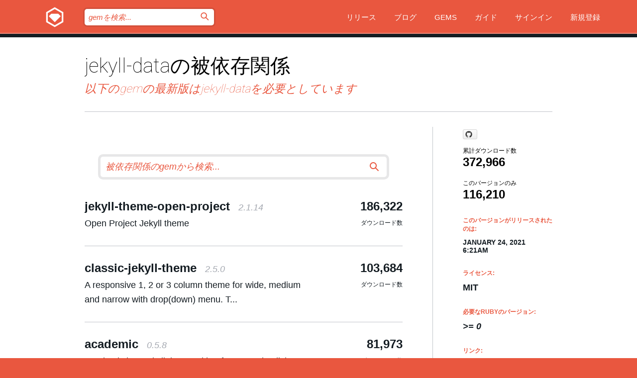

--- FILE ---
content_type: text/html; charset=utf-8
request_url: https://bundler.rubygems.org/gems/jekyll-data/reverse_dependencies?locale=ja
body_size: 6437
content:
<!DOCTYPE html>
<html lang="ja">
  <head>
    <title>RubyGems.org | コミュニティのgemホスティングサービス</title>
    <meta charset="UTF-8">
    <meta content="width=device-width, initial-scale=1, maximum-scale=1, user-scalable=0" name="viewport">
    <meta name="google-site-verification" content="AuesbWQ9MCDMmC1lbDlw25RJzyqWOcDYpuaCjgPxEZY" />
    <link rel="apple-touch-icon" href="/apple-touch-icons/apple-touch-icon.png" />
      <link rel="apple-touch-icon" sizes="57x57" href="/apple-touch-icons/apple-touch-icon-57x57.png" />
      <link rel="apple-touch-icon" sizes="72x72" href="/apple-touch-icons/apple-touch-icon-72x72.png" />
      <link rel="apple-touch-icon" sizes="76x76" href="/apple-touch-icons/apple-touch-icon-76x76.png" />
      <link rel="apple-touch-icon" sizes="114x114" href="/apple-touch-icons/apple-touch-icon-114x114.png" />
      <link rel="apple-touch-icon" sizes="120x120" href="/apple-touch-icons/apple-touch-icon-120x120.png" />
      <link rel="apple-touch-icon" sizes="144x144" href="/apple-touch-icons/apple-touch-icon-144x144.png" />
      <link rel="apple-touch-icon" sizes="152x152" href="/apple-touch-icons/apple-touch-icon-152x152.png" />
      <link rel="apple-touch-icon" sizes="180x180" href="/apple-touch-icons/apple-touch-icon-180x180.png" />
    <link rel="mask-icon" href="/rubygems_logo.svg" color="#e9573f">
    <link rel="fluid-icon" href="/fluid-icon.png"/>
    <link rel="search" type="application/opensearchdescription+xml" title="RubyGems.org" href="/opensearch.xml">
    <link rel="shortcut icon" href="/favicon.ico" type="image/x-icon">
    <link rel="stylesheet" href="/assets/application-fda27980.css" />
    <link href="https://fonts.gstatic.com" rel="preconnect" crossorigin>
    <link href='https://fonts.googleapis.com/css?family=Roboto:100&amp;subset=greek,latin,cyrillic,latin-ext' rel='stylesheet' type='text/css'>
    
<link rel="alternate" type="application/atom+xml" href="https://feeds.feedburner.com/gemcutter-latest" title="RubyGems.org | 最新のgemの一覧">

    <meta name="csrf-param" content="authenticity_token" />
<meta name="csrf-token" content="VWMnT3Asa2Un6HiOuKTJJwTj5yRpRqz-3u2r0UlBJOS6IEJTM9MN88t75EEuQXxCouTAomDzLLOJCocH6L3Ggw" />
    
    <script type="importmap" data-turbo-track="reload">{
  "imports": {
    "jquery": "/assets/jquery-15a62848.js",
    "@rails/ujs": "/assets/@rails--ujs-2089e246.js",
    "application": "/assets/application-ae34b86d.js",
    "@hotwired/turbo-rails": "/assets/turbo.min-ad2c7b86.js",
    "@hotwired/stimulus": "/assets/@hotwired--stimulus-132cbc23.js",
    "@hotwired/stimulus-loading": "/assets/stimulus-loading-1fc53fe7.js",
    "@stimulus-components/clipboard": "/assets/@stimulus-components--clipboard-d9c44ea9.js",
    "@stimulus-components/dialog": "/assets/@stimulus-components--dialog-74866932.js",
    "@stimulus-components/reveal": "/assets/@stimulus-components--reveal-77f6cb39.js",
    "@stimulus-components/checkbox-select-all": "/assets/@stimulus-components--checkbox-select-all-e7db6a97.js",
    "github-buttons": "/assets/github-buttons-3337d207.js",
    "webauthn-json": "/assets/webauthn-json-74adc0e8.js",
    "avo.custom": "/assets/avo.custom-4b185d31.js",
    "stimulus-rails-nested-form": "/assets/stimulus-rails-nested-form-3f712873.js",
    "local-time": "/assets/local-time-a331fc59.js",
    "src/oidc_api_key_role_form": "/assets/src/oidc_api_key_role_form-223a59d4.js",
    "src/pages": "/assets/src/pages-64095f36.js",
    "src/transitive_dependencies": "/assets/src/transitive_dependencies-9280dc42.js",
    "src/webauthn": "/assets/src/webauthn-a8b5ca04.js",
    "controllers/application": "/assets/controllers/application-e33ffaa8.js",
    "controllers/autocomplete_controller": "/assets/controllers/autocomplete_controller-e9f78a76.js",
    "controllers/counter_controller": "/assets/controllers/counter_controller-b739ef1d.js",
    "controllers/dialog_controller": "/assets/controllers/dialog_controller-c788489b.js",
    "controllers/dropdown_controller": "/assets/controllers/dropdown_controller-baaf189b.js",
    "controllers/dump_controller": "/assets/controllers/dump_controller-5d671745.js",
    "controllers/exclusive_checkbox_controller": "/assets/controllers/exclusive_checkbox_controller-c624394a.js",
    "controllers/gem_scope_controller": "/assets/controllers/gem_scope_controller-9c330c45.js",
    "controllers": "/assets/controllers/index-236ab973.js",
    "controllers/nav_controller": "/assets/controllers/nav_controller-8f4ea870.js",
    "controllers/onboarding_name_controller": "/assets/controllers/onboarding_name_controller-a65c65ec.js",
    "controllers/radio_reveal_controller": "/assets/controllers/radio_reveal_controller-41774e15.js",
    "controllers/recovery_controller": "/assets/controllers/recovery_controller-b051251b.js",
    "controllers/reveal_controller": "/assets/controllers/reveal_controller-a90af4d9.js",
    "controllers/reveal_search_controller": "/assets/controllers/reveal_search_controller-8dc44279.js",
    "controllers/scroll_controller": "/assets/controllers/scroll_controller-07f12b0d.js",
    "controllers/search_controller": "/assets/controllers/search_controller-79d09057.js",
    "controllers/stats_controller": "/assets/controllers/stats_controller-5bae7b7f.js"
  }
}</script>
<link rel="modulepreload" href="/assets/jquery-15a62848.js" nonce="d21798354c4087b56dec9a408856748e">
<link rel="modulepreload" href="/assets/@rails--ujs-2089e246.js" nonce="d21798354c4087b56dec9a408856748e">
<link rel="modulepreload" href="/assets/application-ae34b86d.js" nonce="d21798354c4087b56dec9a408856748e">
<link rel="modulepreload" href="/assets/turbo.min-ad2c7b86.js" nonce="d21798354c4087b56dec9a408856748e">
<link rel="modulepreload" href="/assets/@hotwired--stimulus-132cbc23.js" nonce="d21798354c4087b56dec9a408856748e">
<link rel="modulepreload" href="/assets/stimulus-loading-1fc53fe7.js" nonce="d21798354c4087b56dec9a408856748e">
<link rel="modulepreload" href="/assets/@stimulus-components--clipboard-d9c44ea9.js" nonce="d21798354c4087b56dec9a408856748e">
<link rel="modulepreload" href="/assets/@stimulus-components--dialog-74866932.js" nonce="d21798354c4087b56dec9a408856748e">
<link rel="modulepreload" href="/assets/@stimulus-components--reveal-77f6cb39.js" nonce="d21798354c4087b56dec9a408856748e">
<link rel="modulepreload" href="/assets/@stimulus-components--checkbox-select-all-e7db6a97.js" nonce="d21798354c4087b56dec9a408856748e">
<link rel="modulepreload" href="/assets/github-buttons-3337d207.js" nonce="d21798354c4087b56dec9a408856748e">
<link rel="modulepreload" href="/assets/webauthn-json-74adc0e8.js" nonce="d21798354c4087b56dec9a408856748e">
<link rel="modulepreload" href="/assets/local-time-a331fc59.js" nonce="d21798354c4087b56dec9a408856748e">
<link rel="modulepreload" href="/assets/src/oidc_api_key_role_form-223a59d4.js" nonce="d21798354c4087b56dec9a408856748e">
<link rel="modulepreload" href="/assets/src/pages-64095f36.js" nonce="d21798354c4087b56dec9a408856748e">
<link rel="modulepreload" href="/assets/src/transitive_dependencies-9280dc42.js" nonce="d21798354c4087b56dec9a408856748e">
<link rel="modulepreload" href="/assets/src/webauthn-a8b5ca04.js" nonce="d21798354c4087b56dec9a408856748e">
<link rel="modulepreload" href="/assets/controllers/application-e33ffaa8.js" nonce="d21798354c4087b56dec9a408856748e">
<link rel="modulepreload" href="/assets/controllers/autocomplete_controller-e9f78a76.js" nonce="d21798354c4087b56dec9a408856748e">
<link rel="modulepreload" href="/assets/controllers/counter_controller-b739ef1d.js" nonce="d21798354c4087b56dec9a408856748e">
<link rel="modulepreload" href="/assets/controllers/dialog_controller-c788489b.js" nonce="d21798354c4087b56dec9a408856748e">
<link rel="modulepreload" href="/assets/controllers/dropdown_controller-baaf189b.js" nonce="d21798354c4087b56dec9a408856748e">
<link rel="modulepreload" href="/assets/controllers/dump_controller-5d671745.js" nonce="d21798354c4087b56dec9a408856748e">
<link rel="modulepreload" href="/assets/controllers/exclusive_checkbox_controller-c624394a.js" nonce="d21798354c4087b56dec9a408856748e">
<link rel="modulepreload" href="/assets/controllers/gem_scope_controller-9c330c45.js" nonce="d21798354c4087b56dec9a408856748e">
<link rel="modulepreload" href="/assets/controllers/index-236ab973.js" nonce="d21798354c4087b56dec9a408856748e">
<link rel="modulepreload" href="/assets/controllers/nav_controller-8f4ea870.js" nonce="d21798354c4087b56dec9a408856748e">
<link rel="modulepreload" href="/assets/controllers/onboarding_name_controller-a65c65ec.js" nonce="d21798354c4087b56dec9a408856748e">
<link rel="modulepreload" href="/assets/controllers/radio_reveal_controller-41774e15.js" nonce="d21798354c4087b56dec9a408856748e">
<link rel="modulepreload" href="/assets/controllers/recovery_controller-b051251b.js" nonce="d21798354c4087b56dec9a408856748e">
<link rel="modulepreload" href="/assets/controllers/reveal_controller-a90af4d9.js" nonce="d21798354c4087b56dec9a408856748e">
<link rel="modulepreload" href="/assets/controllers/reveal_search_controller-8dc44279.js" nonce="d21798354c4087b56dec9a408856748e">
<link rel="modulepreload" href="/assets/controllers/scroll_controller-07f12b0d.js" nonce="d21798354c4087b56dec9a408856748e">
<link rel="modulepreload" href="/assets/controllers/search_controller-79d09057.js" nonce="d21798354c4087b56dec9a408856748e">
<link rel="modulepreload" href="/assets/controllers/stats_controller-5bae7b7f.js" nonce="d21798354c4087b56dec9a408856748e">
<script type="module" nonce="d21798354c4087b56dec9a408856748e">import "application"</script>
  </head>

  <body class="" data-controller="nav" data-nav-expanded-class="mobile-nav-is-expanded">
    <!-- Top banner -->

    <!-- Policies acknowledgment banner -->
    

    <header class="header header--interior" data-nav-target="header collapse">
      <div class="l-wrap--header">
        <a title="RubyGems" class="header__logo-wrap" data-nav-target="logo" href="/">
          <span class="header__logo" data-icon="⬡">⬢</span>
          <span class="t-hidden">RubyGems</span>
</a>        <a class="header__club-sandwich" href="#" data-action="nav#toggle focusin->nav#focus mousedown->nav#mouseDown click@window->nav#hide">
          <span class="t-hidden">Navigation menu</span>
        </a>

        <div class="header__nav-links-wrap">
          <div class="header__search-wrap" role="search">
  <form data-controller="autocomplete" data-autocomplete-selected-class="selected" action="/search" accept-charset="UTF-8" method="get">
    <input type="search" name="query" id="query" placeholder="gemを検索..." class="header__search" autocomplete="off" aria-autocomplete="list" data-autocomplete-target="query" data-action="autocomplete#suggest keydown.down-&gt;autocomplete#next keydown.up-&gt;autocomplete#prev keydown.esc-&gt;autocomplete#hide keydown.enter-&gt;autocomplete#clear click@window-&gt;autocomplete#hide focus-&gt;autocomplete#suggest blur-&gt;autocomplete#hide" data-nav-target="search" />

    <ul class="suggest-list" role="listbox" data-autocomplete-target="suggestions"></ul>

    <template id="suggestion" data-autocomplete-target="template">
      <li class="menu-item" role="option" tabindex="-1" data-autocomplete-target="item" data-action="click->autocomplete#choose mouseover->autocomplete#highlight"></li>
    </template>

    <label id="querylabel" for="query">
      <span class="t-hidden">gemを検索...</span>
</label>
    <input type="submit" value="⌕" id="search_submit" class="header__search__icon" aria-labelledby="querylabel" data-disable-with="⌕" />

</form></div>


          <nav class="header__nav-links" data-controller="dropdown">

            <a class="header__nav-link " href="https://bundler.rubygems.org/releases">リリース</a>
            <a class="header__nav-link" href="https://blog.rubygems.org">ブログ</a>

              <a class="header__nav-link" href="/gems">Gems</a>

            <a class="header__nav-link" href="https://guides.rubygems.org">ガイド</a>

              <a class="header__nav-link " href="/sign_in">サインイン</a>
                <a class="header__nav-link " href="/sign_up">新規登録</a>
          </nav>
        </div>
      </div>
    </header>



    <main class="main--interior" data-nav-target="collapse">
        <div class="l-wrap--b">
            <h1 class="t-display page__heading page__heading--small">
    jekyll-dataの被依存関係
    <i class="page__subheading page__subheading--block">以下のgemの最新版はjekyll-dataを必要としています</i>
  </h1>

          
<div class="l-overflow">
    <div class="l-colspan--l colspan--l--has-border">
      <header class="push push--bottom-s">
        <form id="rdeps-search" class="home__search-wrap" action="/gems/jekyll-data/reverse_dependencies" accept-charset="UTF-8" method="get">
  <input type="search" name="rdeps_query" id="rdeps_query" placeholder="被依存関係のgemから検索..." class="home__search" />
  <label for="rdeps_query">
    <span class="t-hidden">被依存関係のgemから検索...</span>
</label>  <input type="submit" value="⌕" id="rdeps_search_submit" class="home__search__icon" data-disable-with="⌕" />
</form>
      </header>

      <div class="reverse__dependencies">
        <a class="gems__gem" href="/gems/jekyll-theme-open-project">
  <span class="gems__gem__info">
    <h2 class="gems__gem__name">
      jekyll-theme-open-project
      <span class="gems__gem__version">2.1.14</span>
    </h2>
    <p class="gems__gem__desc t-text">Open Project Jekyll theme</p>
  </span>
  <p class="gems__gem__downloads__count">
    186,322
    <span class="gems__gem__downloads__heading">
      ダウンロード数
    </span>
  </p>
</a><a class="gems__gem" href="/gems/classic-jekyll-theme">
  <span class="gems__gem__info">
    <h2 class="gems__gem__name">
      classic-jekyll-theme
      <span class="gems__gem__version">2.5.0</span>
    </h2>
    <p class="gems__gem__desc t-text">A responsive 1, 2 or 3 column theme for wide, medium and narrow with drop(down) menu. T...</p>
  </span>
  <p class="gems__gem__downloads__count">
    103,684
    <span class="gems__gem__downloads__heading">
      ダウンロード数
    </span>
  </p>
</a><a class="gems__gem" href="/gems/academic">
  <span class="gems__gem__info">
    <h2 class="gems__gem__name">
      academic
      <span class="gems__gem__version">0.5.8</span>
    </h2>
    <p class="gems__gem__desc t-text">Academic is a Jekyll theme with a focus on simplicity, typography and flexibility.</p>
  </span>
  <p class="gems__gem__downloads__count">
    81,973
    <span class="gems__gem__downloads__heading">
      ダウンロード数
    </span>
  </p>
</a><a class="gems__gem" href="/gems/jekyll-theme-isotc211">
  <span class="gems__gem__info">
    <h2 class="gems__gem__name">
      jekyll-theme-isotc211
      <span class="gems__gem__version">0.6.0</span>
    </h2>
    <p class="gems__gem__desc t-text">ISO/TC 211 Jekyll theme</p>
  </span>
  <p class="gems__gem__downloads__count">
    60,833
    <span class="gems__gem__downloads__heading">
      ダウンロード数
    </span>
  </p>
</a><a class="gems__gem" href="/gems/jekyll-theme-bas-style-kit">
  <span class="gems__gem__info">
    <h2 class="gems__gem__name">
      jekyll-theme-bas-style-kit
      <span class="gems__gem__version">0.12.11</span>
    </h2>
    <p class="gems__gem__desc t-text">Jekyll theme for the BAS Style Kit</p>
  </span>
  <p class="gems__gem__downloads__count">
    48,932
    <span class="gems__gem__downloads__heading">
      ダウンロード数
    </span>
  </p>
</a><a class="gems__gem" href="/gems/editorial-autogestiva-jekyll-theme">
  <span class="gems__gem__info">
    <h2 class="gems__gem__name">
      editorial-autogestiva-jekyll-theme
      <span class="gems__gem__version">0.4.2</span>
    </h2>
    <p class="gems__gem__desc t-text">Una plantilla para editoriales autogestivas</p>
  </span>
  <p class="gems__gem__downloads__count">
    34,035
    <span class="gems__gem__downloads__heading">
      ダウンロード数
    </span>
  </p>
</a><a class="gems__gem" href="/gems/geolexica-site">
  <span class="gems__gem__info">
    <h2 class="gems__gem__name">
      geolexica-site
      <span class="gems__gem__version">1.7.12</span>
    </h2>
    <p class="gems__gem__desc t-text">Geolexica sites generator based on Jekyll</p>
  </span>
  <p class="gems__gem__downloads__count">
    33,051
    <span class="gems__gem__downloads__heading">
      ダウンロード数
    </span>
  </p>
</a><a class="gems__gem" href="/gems/amp_base_theme">
  <span class="gems__gem__info">
    <h2 class="gems__gem__name">
      amp_base_theme
      <span class="gems__gem__version">0.0.14</span>
    </h2>
    <p class="gems__gem__desc t-text">A starter pack for AMP-based (amp.dev) Jekyll sites</p>
  </span>
  <p class="gems__gem__downloads__count">
    24,027
    <span class="gems__gem__downloads__heading">
      ダウンロード数
    </span>
  </p>
</a><a class="gems__gem" href="/gems/adhesiones-jekyll-theme">
  <span class="gems__gem__info">
    <h2 class="gems__gem__name">
      adhesiones-jekyll-theme
      <span class="gems__gem__version">0.4.2</span>
    </h2>
    <p class="gems__gem__desc t-text">Plantilla para juntar adhesiones</p>
  </span>
  <p class="gems__gem__downloads__count">
    19,127
    <span class="gems__gem__downloads__heading">
      ダウンロード数
    </span>
  </p>
</a><a class="gems__gem" href="/gems/compost-jekyll-theme">
  <span class="gems__gem__info">
    <h2 class="gems__gem__name">
      compost-jekyll-theme
      <span class="gems__gem__version">0.4.8</span>
    </h2>
    <p class="gems__gem__desc t-text">Jekyll port for COMPOST Magazine Issue 02</p>
  </span>
  <p class="gems__gem__downloads__count">
    17,978
    <span class="gems__gem__downloads__heading">
      ダウンロード数
    </span>
  </p>
</a><a class="gems__gem" href="/gems/lone-wolf-theme">
  <span class="gems__gem__info">
    <h2 class="gems__gem__name">
      lone-wolf-theme
      <span class="gems__gem__version">1.2.0</span>
    </h2>
    <p class="gems__gem__desc t-text">This theme is for jekyll static site generator.
    It uses Bootstrap 4 with beautiful ...</p>
  </span>
  <p class="gems__gem__downloads__count">
    15,881
    <span class="gems__gem__downloads__heading">
      ダウンロード数
    </span>
  </p>
</a><a class="gems__gem" href="/gems/jekyll-uikit">
  <span class="gems__gem__info">
    <h2 class="gems__gem__name">
      jekyll-uikit
      <span class="gems__gem__version">0.3.0</span>
    </h2>
    <p class="gems__gem__desc t-text">Build a beautiful portfolio website in minutes with Jekyll-UiKit!</p>
  </span>
  <p class="gems__gem__downloads__count">
    13,658
    <span class="gems__gem__downloads__heading">
      ダウンロード数
    </span>
  </p>
</a><a class="gems__gem" href="/gems/radios-comunitarias-jekyll-theme">
  <span class="gems__gem__info">
    <h2 class="gems__gem__name">
      radios-comunitarias-jekyll-theme
      <span class="gems__gem__version">0.2.0</span>
    </h2>
    <p class="gems__gem__desc t-text">Theme for community radio</p>
  </span>
  <p class="gems__gem__downloads__count">
    12,323
    <span class="gems__gem__downloads__heading">
      ダウンロード数
    </span>
  </p>
</a><a class="gems__gem" href="/gems/recursero-jekyll-theme">
  <span class="gems__gem__info">
    <h2 class="gems__gem__name">
      recursero-jekyll-theme
      <span class="gems__gem__version">0.3.0</span>
    </h2>
    <p class="gems__gem__desc t-text">Theme used in https://recursero.info/ inspired by CloudCannon&#39;s base-jekyll-template</p>
  </span>
  <p class="gems__gem__downloads__count">
    10,989
    <span class="gems__gem__downloads__heading">
      ダウンロード数
    </span>
  </p>
</a><a class="gems__gem" href="/gems/jekyll-theme-isotc154">
  <span class="gems__gem__info">
    <h2 class="gems__gem__name">
      jekyll-theme-isotc154
      <span class="gems__gem__version">0.0.5</span>
    </h2>
    <p class="gems__gem__desc t-text">ISO/TC 154 Jekyll theme for official ISO TC websites</p>
  </span>
  <p class="gems__gem__downloads__count">
    10,407
    <span class="gems__gem__downloads__heading">
      ダウンロード数
    </span>
  </p>
</a><a class="gems__gem" href="/gems/structrdfal">
  <span class="gems__gem__info">
    <h2 class="gems__gem__name">
      structrdfal
      <span class="gems__gem__version">0.2.1</span>
    </h2>
    <p class="gems__gem__desc t-text">A theme focused on structured data marked up using RDFa Lite based on HTML5 Boilerplate.</p>
  </span>
  <p class="gems__gem__downloads__count">
    9,957
    <span class="gems__gem__downloads__heading">
      ダウンロード数
    </span>
  </p>
</a><a class="gems__gem" href="/gems/benimal-mistakes-jekyll">
  <span class="gems__gem__info">
    <h2 class="gems__gem__name">
      benimal-mistakes-jekyll
      <span class="gems__gem__version">0.3.0</span>
    </h2>
    <p class="gems__gem__desc t-text">A flexible two-column Jekyll theme based on minimal mistakes by Michael Rose.</p>
  </span>
  <p class="gems__gem__downloads__count">
    8,972
    <span class="gems__gem__downloads__heading">
      ダウンロード数
    </span>
  </p>
</a><a class="gems__gem" href="/gems/asciidocsy">
  <span class="gems__gem__info">
    <h2 class="gems__gem__name">
      asciidocsy
      <span class="gems__gem__version">0.3.0</span>
    </h2>
    <p class="gems__gem__desc t-text">A Jekyll theme and executable (adxy) for building tech docs.</p>
  </span>
  <p class="gems__gem__downloads__count">
    8,679
    <span class="gems__gem__downloads__heading">
      ダウンロード数
    </span>
  </p>
</a><a class="gems__gem" href="/gems/observatorio-jekyll-theme">
  <span class="gems__gem__info">
    <h2 class="gems__gem__name">
      observatorio-jekyll-theme
      <span class="gems__gem__version">0.1.12</span>
    </h2>
    <p class="gems__gem__desc t-text">CAMBIAME</p>
  </span>
  <p class="gems__gem__downloads__count">
    8,134
    <span class="gems__gem__downloads__heading">
      ダウンロード数
    </span>
  </p>
</a><a class="gems__gem" href="/gems/jumbo-jekyll-theme-test">
  <span class="gems__gem__info">
    <h2 class="gems__gem__name">
      jumbo-jekyll-theme-test
      <span class="gems__gem__version">1.0.4</span>
    </h2>
    <p class="gems__gem__desc t-text">The jumbo-jekyll-theme aims to provide an fast static theme for use across Linaro sites...</p>
  </span>
  <p class="gems__gem__downloads__count">
    8,064
    <span class="gems__gem__downloads__heading">
      ダウンロード数
    </span>
  </p>
</a><a class="gems__gem" href="/gems/jekyll-bonsai">
  <span class="gems__gem__info">
    <h2 class="gems__gem__name">
      jekyll-bonsai
      <span class="gems__gem__version">0.0.7</span>
    </h2>
    <p class="gems__gem__desc t-text">A modern jekyll theme for semantically inclined digital gardeners.</p>
  </span>
  <p class="gems__gem__downloads__count">
    7,714
    <span class="gems__gem__downloads__heading">
      ダウンロード数
    </span>
  </p>
</a><a class="gems__gem" href="/gems/sutty-donaciones-jekyll-theme">
  <span class="gems__gem__info">
    <h2 class="gems__gem__name">
      sutty-donaciones-jekyll-theme
      <span class="gems__gem__version">0.2.0</span>
    </h2>
    <p class="gems__gem__desc t-text">A theme for a donation page</p>
  </span>
  <p class="gems__gem__downloads__count">
    7,462
    <span class="gems__gem__downloads__heading">
      ダウンロード数
    </span>
  </p>
</a><a class="gems__gem" href="/gems/redeyed-jekyll-theme">
  <span class="gems__gem__info">
    <h2 class="gems__gem__name">
      redeyed-jekyll-theme
      <span class="gems__gem__version">0.1.7</span>
    </h2>
    <p class="gems__gem__desc t-text">(WIP) A versatile, responsive theme built for a site about Dungeons &amp; Dragons.  Please ...</p>
  </span>
  <p class="gems__gem__downloads__count">
    7,248
    <span class="gems__gem__downloads__heading">
      ダウンロード数
    </span>
  </p>
</a><a class="gems__gem" href="/gems/share-to-fediverse-jekyll-theme">
  <span class="gems__gem__info">
    <h2 class="gems__gem__name">
      share-to-fediverse-jekyll-theme
      <span class="gems__gem__version">0.1.4</span>
    </h2>
    <p class="gems__gem__desc t-text">A share to Fediverse microwebsite</p>
  </span>
  <p class="gems__gem__downloads__count">
    7,017
    <span class="gems__gem__downloads__heading">
      ダウンロード数
    </span>
  </p>
</a><a class="gems__gem" href="/gems/jekyll-plus">
  <span class="gems__gem__info">
    <h2 class="gems__gem__name">
      jekyll-plus
      <span class="gems__gem__version">0.2.0</span>
    </h2>
    <p class="gems__gem__desc t-text">A tool to simplify Jekyll experience with theme-gems.</p>
  </span>
  <p class="gems__gem__downloads__count">
    5,426
    <span class="gems__gem__downloads__heading">
      ダウンロード数
    </span>
  </p>
</a><a class="gems__gem" href="/gems/ark-jekyll-theme">
  <span class="gems__gem__info">
    <h2 class="gems__gem__name">
      ark-jekyll-theme
      <span class="gems__gem__version">0.0.2</span>
    </h2>
    <p class="gems__gem__desc t-text">ARK (Acts of Random Kindness). A minimal Jekyll theme with a focus on writing.</p>
  </span>
  <p class="gems__gem__downloads__count">
    5,016
    <span class="gems__gem__downloads__heading">
      ダウンロード数
    </span>
  </p>
</a><a class="gems__gem" href="/gems/empresa-recuperada-jekyll-theme">
  <span class="gems__gem__info">
    <h2 class="gems__gem__name">
      empresa-recuperada-jekyll-theme
      <span class="gems__gem__version">0.2.6</span>
    </h2>
    <p class="gems__gem__desc t-text">Empresa Recuperada</p>
  </span>
  <p class="gems__gem__downloads__count">
    3,902
    <span class="gems__gem__downloads__heading">
      ダウンロード数
    </span>
  </p>
</a><a class="gems__gem" href="/gems/github-uikit">
  <span class="gems__gem__info">
    <h2 class="gems__gem__name">
      github-uikit
      <span class="gems__gem__version">1.1.0</span>
    </h2>
    <p class="gems__gem__desc t-text">Build a fast responsive website in minutes with Github-UiKit!</p>
  </span>
  <p class="gems__gem__downloads__count">
    3,435
    <span class="gems__gem__downloads__heading">
      ダウンロード数
    </span>
  </p>
</a><a class="gems__gem" href="/gems/jekyll-wikibonsai">
  <span class="gems__gem__info">
    <h2 class="gems__gem__name">
      jekyll-wikibonsai
      <span class="gems__gem__version">0.0.11</span>
    </h2>
    <p class="gems__gem__desc t-text">A jekyll theme for semantically inclined digital gardeners.</p>
  </span>
  <p class="gems__gem__downloads__count">
    2,962
    <span class="gems__gem__downloads__heading">
      ダウンロード数
    </span>
  </p>
</a><a class="gems__gem" href="/gems/freelancer-theme-jekyll">
  <span class="gems__gem__info">
    <h2 class="gems__gem__name">
      freelancer-theme-jekyll
      <span class="gems__gem__version">1.0.0</span>
    </h2>
    <p class="gems__gem__desc t-text">Freelancer is a one page Bootstrap portfolio theme for freelancers.</p>
  </span>
  <p class="gems__gem__downloads__count">
    2,890
    <span class="gems__gem__downloads__heading">
      ダウンロード数
    </span>
  </p>
</a>
      </div>
      <nav class="pagination">
  
  <a rel="next" href="/gems/jekyll-data/reverse_dependencies?locale=ja&amp;page=2">Next ›</a>
</nav>

    </div>
  <div class="gem__aside l-col--r--pad">
    <span class="github-btn" data-user="ashmaroli" data-repo="jekyll-data" data-type="star" data-count="true" data-size="large">
  <a class="gh-btn" href="#" rel="noopener noreferrer" target="_blank">
    <span class="gh-ico" aria-hidden="true"></span>
    <span class="gh-text"></span>
  </a>
  <a class="gh-count" href="#" rel="noopener noreferrer" target="_blank" aria-hidden="true"></a>
</span>
  <div class="gem__downloads-wrap" data-href="/api/v1/downloads/jekyll-data-1.1.1.json">
    <h2 class="gem__downloads__heading t-text--s">
      累計ダウンロード数
      <span class="gem__downloads">372,966</span>
    </h2>
    <h2 class="gem__downloads__heading t-text--s">
      このバージョンのみ
      <span class="gem__downloads">116,210</span>
    </h2>
  </div>

  <h2 class="gem__ruby-version__heading t-list__heading">
    このバージョンがリリースされたのは:
    <span class="gem__rubygem-version-age">
      <p><time datetime="2021-01-24T06:21:28Z" data-local="time-ago">January 24, 2021  6:21am</time></p>
    </span>
  </h2>

  <h2 class="gem__ruby-version__heading t-list__heading">
    ライセンス:
    <span class="gem__ruby-version">
      <p>MIT</p>
    </span>
  </h2>
  <h2 class="gem__ruby-version__heading t-list__heading">
    必要なRubyのバージョン:
    <i class="gem__ruby-version">
        &gt;= 0
    </i>
  </h2>
  <h3 class="t-list__heading">リンク:</h3>
  <div class="t-list__items">
      <a rel="nofollow" class="gem__link t-list__item" id="home" href="https://github.com/ashmaroli/jekyll-data">ホームページ</a>
      <a rel="nofollow" class="gem__link t-list__item" id="docs" href="https://www.rubydoc.info/gems/jekyll-data/1.1.1">ドキュメント</a>
      <a rel="nofollow" class="gem__link t-list__item" id="download" href="/downloads/jekyll-data-1.1.1.gem">ダウンロード</a>
    <a class="gem__link t-list__item" href="https://my.diffend.io/gems/jekyll-data/prev/1.1.1">差分をレビュー</a>
    <a class="gem__link t-list__item" id="badge" href="https://badge.fury.io/rb/jekyll-data/install">バッジ</a>
    <a class="toggler gem__link t-list__item" id="subscribe" href="/sign_in">購読</a>
    <a class="gem__link t-list__item" id="rss" href="/gems/jekyll-data/versions.atom">RSS</a>
    <a class="gem__link t-list__item" href="mailto:support@rubygems.org?subject=Reporting Abuse on jekyll-data">悪用報告</a>
    <a rel="nofollow" class="gem__link t-list__item" id="reverse_dependencies" href="/gems/jekyll-data/reverse_dependencies">被依存関係</a>
    
    
    
    
    
  </div>
</div>

</div>

        </div>
    </main>

    <footer class="footer" data-nav-target="collapse">
      <div class="l-wrap--footer">
        <div class="l-overflow">
          <div class="nav--v l-col--r--pad">
            <a class="nav--v__link--footer" href="https://status.rubygems.org">状態</a>
            <a class="nav--v__link--footer" href="https://uptime.rubygems.org">稼働時間</a>
            <a class="nav--v__link--footer" href="https://github.com/rubygems/rubygems.org">コード</a>
            <a class="nav--v__link--footer" href="/pages/data">データ</a>
            <a class="nav--v__link--footer" href="/stats">統計</a>
            <a class="nav--v__link--footer" href="https://guides.rubygems.org/contributing/">貢献</a>
              <a class="nav--v__link--footer" href="/pages/about">概要</a>
            <a class="nav--v__link--footer" href="mailto:support@rubygems.org">ヘルプ</a>
            <a class="nav--v__link--footer" href="https://guides.rubygems.org/rubygems-org-api">API</a>
            <a class="nav--v__link--footer" href="/policies">ポリシー</a>
            <a class="nav--v__link--footer" href="/pages/supporters">支援</a>
              <a class="nav--v__link--footer" href="/pages/security">セキュリティ</a>
          </div>
          <div class="l-colspan--l colspan--l--has-border">
            <div class="footer__about">
              <p>
                RubyGems.orgはRubyコミュニティのgemのホスティングサービスです。すぐに<a href="https://guides.rubygems.org/publishing/">gemを公開</a>して<a href="https://guides.rubygems.org/command-reference/#gem-install">インストール</a>できます。<a href="https://guides.rubygems.org/rubygems-org-api/">API</a>を使用して<a href="/gems">利用可能なgem</a>の詳細を調べられます。ご自身が<a href="https://guides.rubygems.org/contributing/">貢献者となり</a>サイトをより良くしてください。
              </p>
              <p>
                RubyGems.orgのウェブサイトとサービスはRuby Centralの<a href="https://rubycentral.org/open-source/">オープンソースプログラムOpen Source Program</a>とRubyGemsチームによって保守・運用されています。
スポンサー、メンバー、インスラへの寄付を通じて、広くRubyコミュニティ全体によって支援されています。
<b>Rubyで開発を行い、私達の理念に共感してくださるのであれば、RubyGems.org、RubyGems、Bundlerを今後も安全で持続可能なものにするために、<a href="/pages/supporters">こちら</a>からご参加ください。
              </p>
            </div>
          </div>
        </div>
      </div>
      <div class="footer__sponsors">
        <a class="footer__sponsor footer__sponsor__ruby_central" href="https://rubycentral.org/open-source/" target="_blank" rel="noopener">
          運営
          <span class="t-hidden">Ruby Central</span>
        </a>
        <a class="footer__sponsor footer__sponsor__dockyard" href="https://dockyard.com/ruby-on-rails-consulting" target="_blank" rel="noopener">
          設計
          <span class="t-hidden">DockYard</span>
        </a>
        <a class="footer__sponsor footer__sponsor__aws" href="https://aws.amazon.com/" target="_blank" rel="noopener">
          ホスト
          <span class="t-hidden">AWS</span>
        </a>
        <a class="footer__sponsor footer__sponsor__dnsimple" href="https://dnsimple.link/resolving-rubygems" target="_blank" rel="noopener">
          DNS
          <span class="t-hidden">DNSimple</span>
        </a>
        <a class="footer__sponsor footer__sponsor__datadog" href="https://www.datadoghq.com/" target="_blank" rel="noopener">
          監視
          <span class="t-hidden">Datadog</span>
        </a>
        <a class="footer__sponsor footer__sponsor__fastly" href="https://www.fastly.com/customers/ruby-central" target="_blank" rel="noopener">
          gemの提供
          <span class="t-hidden">Fastly</span>
        </a>
        <a class="footer__sponsor footer__sponsor__honeybadger" href="https://www.honeybadger.io/" target="_blank" rel="noopener">
          監視
          <span class="t-hidden">Honeybadger</span>
        </a>
        <a class="footer__sponsor footer__sponsor__mend" href="https://mend.io/" target="_blank" rel="noopener">
          セキュリティ
          <span class="t-hidden">Mend.io</span>
        </a>
      </div>
      <div class="footer__language_selector">
          <div class="footer__language">
            <a class="nav--v__link--footer" href="/gems/jekyll-data/reverse_dependencies?locale=en">English</a>
          </div>
          <div class="footer__language">
            <a class="nav--v__link--footer" href="/gems/jekyll-data/reverse_dependencies?locale=nl">Nederlands</a>
          </div>
          <div class="footer__language">
            <a class="nav--v__link--footer" href="/gems/jekyll-data/reverse_dependencies?locale=zh-CN">简体中文</a>
          </div>
          <div class="footer__language">
            <a class="nav--v__link--footer" href="/gems/jekyll-data/reverse_dependencies?locale=zh-TW">正體中文</a>
          </div>
          <div class="footer__language">
            <a class="nav--v__link--footer" href="/gems/jekyll-data/reverse_dependencies?locale=pt-BR">Português do Brasil</a>
          </div>
          <div class="footer__language">
            <a class="nav--v__link--footer" href="/gems/jekyll-data/reverse_dependencies?locale=fr">Français</a>
          </div>
          <div class="footer__language">
            <a class="nav--v__link--footer" href="/gems/jekyll-data/reverse_dependencies?locale=es">Español</a>
          </div>
          <div class="footer__language">
            <a class="nav--v__link--footer" href="/gems/jekyll-data/reverse_dependencies?locale=de">Deutsch</a>
          </div>
          <div class="footer__language">
            <a class="nav--v__link--footer" href="/gems/jekyll-data/reverse_dependencies?locale=ja">日本語</a>
          </div>
      </div>
    </footer>
    
    <script type="text/javascript" defer src="https://www.fastly-insights.com/insights.js?k=3e63c3cd-fc37-4b19-80b9-65ce64af060a"></script>
  </body>
</html>
